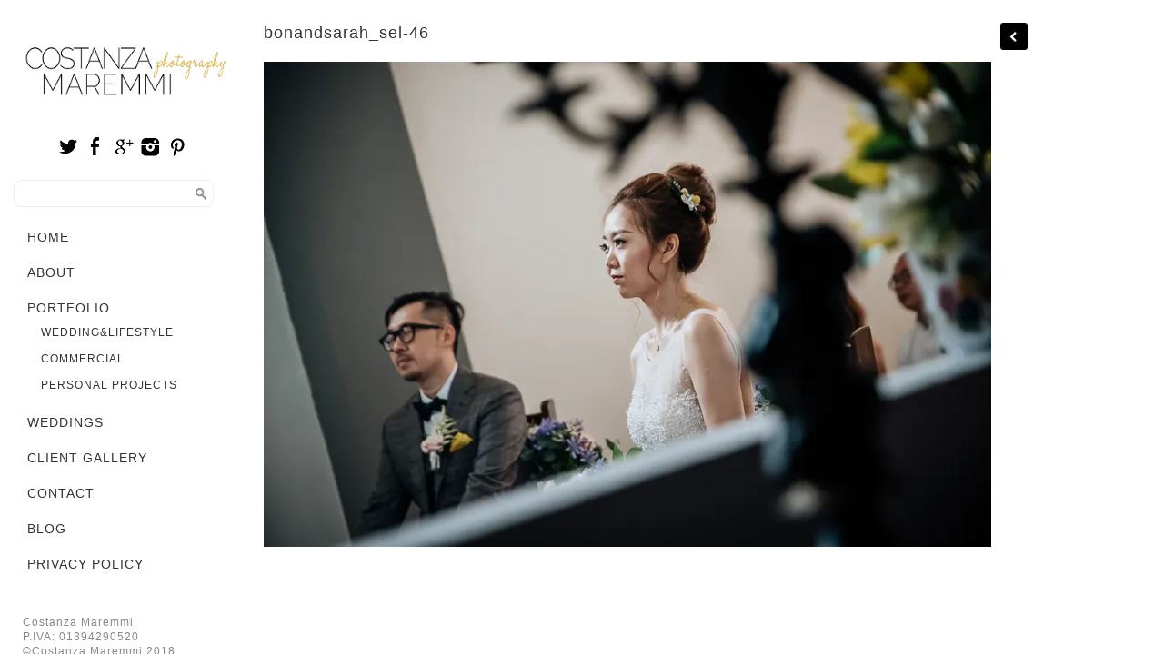

--- FILE ---
content_type: text/html; charset=UTF-8
request_url: http://costanzamaremmi.com/bon-and-sarah/bonandsarah_sel-46/
body_size: 37467
content:
<!DOCTYPE html>
<html lang="en">
<head>
	<meta charset="utf-8" />
	<title>bonandsarah_sel-46 - Costanza Maremmi Costanza Maremmi</title> 
	<meta name='robots' content='index, follow, max-image-preview:large, max-snippet:-1, max-video-preview:-1' />

	<!-- This site is optimized with the Yoast SEO plugin v26.8 - https://yoast.com/product/yoast-seo-wordpress/ -->
	<link rel="canonical" href="http://costanzamaremmi.com/bon-and-sarah/bonandsarah_sel-46/" />
	<meta property="og:locale" content="it_IT" />
	<meta property="og:type" content="article" />
	<meta property="og:title" content="bonandsarah_sel-46 - Costanza Maremmi" />
	<meta property="og:url" content="http://costanzamaremmi.com/bon-and-sarah/bonandsarah_sel-46/" />
	<meta property="og:site_name" content="Costanza Maremmi" />
	<meta property="og:image" content="http://costanzamaremmi.com/bon-and-sarah/bonandsarah_sel-46" />
	<meta property="og:image:width" content="1000" />
	<meta property="og:image:height" content="668" />
	<meta property="og:image:type" content="image/jpeg" />
	<script type="application/ld+json" class="yoast-schema-graph">{"@context":"https://schema.org","@graph":[{"@type":"WebPage","@id":"http://costanzamaremmi.com/bon-and-sarah/bonandsarah_sel-46/","url":"http://costanzamaremmi.com/bon-and-sarah/bonandsarah_sel-46/","name":"bonandsarah_sel-46 - Costanza Maremmi","isPartOf":{"@id":"https://costanzamaremmi.com/#website"},"primaryImageOfPage":{"@id":"http://costanzamaremmi.com/bon-and-sarah/bonandsarah_sel-46/#primaryimage"},"image":{"@id":"http://costanzamaremmi.com/bon-and-sarah/bonandsarah_sel-46/#primaryimage"},"thumbnailUrl":"https://i0.wp.com/costanzamaremmi.com/wp-content/uploads/2017/07/bonandsarah_sel-46.jpg?fit=1000%2C668","datePublished":"2017-07-24T15:58:43+00:00","breadcrumb":{"@id":"http://costanzamaremmi.com/bon-and-sarah/bonandsarah_sel-46/#breadcrumb"},"inLanguage":"it-IT","potentialAction":[{"@type":"ReadAction","target":["http://costanzamaremmi.com/bon-and-sarah/bonandsarah_sel-46/"]}]},{"@type":"ImageObject","inLanguage":"it-IT","@id":"http://costanzamaremmi.com/bon-and-sarah/bonandsarah_sel-46/#primaryimage","url":"https://i0.wp.com/costanzamaremmi.com/wp-content/uploads/2017/07/bonandsarah_sel-46.jpg?fit=1000%2C668","contentUrl":"https://i0.wp.com/costanzamaremmi.com/wp-content/uploads/2017/07/bonandsarah_sel-46.jpg?fit=1000%2C668"},{"@type":"BreadcrumbList","@id":"http://costanzamaremmi.com/bon-and-sarah/bonandsarah_sel-46/#breadcrumb","itemListElement":[{"@type":"ListItem","position":1,"name":"Home","item":"https://costanzamaremmi.com/"},{"@type":"ListItem","position":2,"name":"Bon and Sarah","item":"http://costanzamaremmi.com/bon-and-sarah/"},{"@type":"ListItem","position":3,"name":"bonandsarah_sel-46"}]},{"@type":"WebSite","@id":"https://costanzamaremmi.com/#website","url":"https://costanzamaremmi.com/","name":"Costanza Maremmi","description":"photography","potentialAction":[{"@type":"SearchAction","target":{"@type":"EntryPoint","urlTemplate":"https://costanzamaremmi.com/?s={search_term_string}"},"query-input":{"@type":"PropertyValueSpecification","valueRequired":true,"valueName":"search_term_string"}}],"inLanguage":"it-IT"}]}</script>
	<!-- / Yoast SEO plugin. -->


<link rel='dns-prefetch' href='//secure.gravatar.com' />
<link rel='dns-prefetch' href='//stats.wp.com' />
<link rel='dns-prefetch' href='//v0.wordpress.com' />
<link rel='preconnect' href='//i0.wp.com' />
<link rel="alternate" type="application/rss+xml" title="Costanza Maremmi &raquo; bonandsarah_sel-46 Feed dei commenti" href="http://costanzamaremmi.com/bon-and-sarah/bonandsarah_sel-46/feed/" />
<link rel="alternate" title="oEmbed (JSON)" type="application/json+oembed" href="http://costanzamaremmi.com/wp-json/oembed/1.0/embed?url=http%3A%2F%2Fcostanzamaremmi.com%2Fbon-and-sarah%2Fbonandsarah_sel-46%2F" />
<link rel="alternate" title="oEmbed (XML)" type="text/xml+oembed" href="http://costanzamaremmi.com/wp-json/oembed/1.0/embed?url=http%3A%2F%2Fcostanzamaremmi.com%2Fbon-and-sarah%2Fbonandsarah_sel-46%2F&#038;format=xml" />
<style id='wp-img-auto-sizes-contain-inline-css' type='text/css'>
img:is([sizes=auto i],[sizes^="auto," i]){contain-intrinsic-size:3000px 1500px}
/*# sourceURL=wp-img-auto-sizes-contain-inline-css */
</style>
<style id='wp-emoji-styles-inline-css' type='text/css'>

	img.wp-smiley, img.emoji {
		display: inline !important;
		border: none !important;
		box-shadow: none !important;
		height: 1em !important;
		width: 1em !important;
		margin: 0 0.07em !important;
		vertical-align: -0.1em !important;
		background: none !important;
		padding: 0 !important;
	}
/*# sourceURL=wp-emoji-styles-inline-css */
</style>
<link rel='stylesheet' id='wp-block-library-css' href='http://costanzamaremmi.com/wp-includes/css/dist/block-library/style.min.css?ver=d9e7f1e0e7c0b0136160de38daacacde' type='text/css' media='all' />
<style id='classic-theme-styles-inline-css' type='text/css'>
/*! This file is auto-generated */
.wp-block-button__link{color:#fff;background-color:#32373c;border-radius:9999px;box-shadow:none;text-decoration:none;padding:calc(.667em + 2px) calc(1.333em + 2px);font-size:1.125em}.wp-block-file__button{background:#32373c;color:#fff;text-decoration:none}
/*# sourceURL=/wp-includes/css/classic-themes.min.css */
</style>
<link rel='stylesheet' id='mediaelement-css' href='http://costanzamaremmi.com/wp-includes/js/mediaelement/mediaelementplayer-legacy.min.css?ver=4.2.17' type='text/css' media='all' />
<link rel='stylesheet' id='wp-mediaelement-css' href='http://costanzamaremmi.com/wp-includes/js/mediaelement/wp-mediaelement.min.css?ver=d9e7f1e0e7c0b0136160de38daacacde' type='text/css' media='all' />
<style id='jetpack-sharing-buttons-style-inline-css' type='text/css'>
.jetpack-sharing-buttons__services-list{display:flex;flex-direction:row;flex-wrap:wrap;gap:0;list-style-type:none;margin:5px;padding:0}.jetpack-sharing-buttons__services-list.has-small-icon-size{font-size:12px}.jetpack-sharing-buttons__services-list.has-normal-icon-size{font-size:16px}.jetpack-sharing-buttons__services-list.has-large-icon-size{font-size:24px}.jetpack-sharing-buttons__services-list.has-huge-icon-size{font-size:36px}@media print{.jetpack-sharing-buttons__services-list{display:none!important}}.editor-styles-wrapper .wp-block-jetpack-sharing-buttons{gap:0;padding-inline-start:0}ul.jetpack-sharing-buttons__services-list.has-background{padding:1.25em 2.375em}
/*# sourceURL=http://costanzamaremmi.com/wp-content/plugins/jetpack/_inc/blocks/sharing-buttons/view.css */
</style>
<style id='global-styles-inline-css' type='text/css'>
:root{--wp--preset--aspect-ratio--square: 1;--wp--preset--aspect-ratio--4-3: 4/3;--wp--preset--aspect-ratio--3-4: 3/4;--wp--preset--aspect-ratio--3-2: 3/2;--wp--preset--aspect-ratio--2-3: 2/3;--wp--preset--aspect-ratio--16-9: 16/9;--wp--preset--aspect-ratio--9-16: 9/16;--wp--preset--color--black: #000000;--wp--preset--color--cyan-bluish-gray: #abb8c3;--wp--preset--color--white: #ffffff;--wp--preset--color--pale-pink: #f78da7;--wp--preset--color--vivid-red: #cf2e2e;--wp--preset--color--luminous-vivid-orange: #ff6900;--wp--preset--color--luminous-vivid-amber: #fcb900;--wp--preset--color--light-green-cyan: #7bdcb5;--wp--preset--color--vivid-green-cyan: #00d084;--wp--preset--color--pale-cyan-blue: #8ed1fc;--wp--preset--color--vivid-cyan-blue: #0693e3;--wp--preset--color--vivid-purple: #9b51e0;--wp--preset--gradient--vivid-cyan-blue-to-vivid-purple: linear-gradient(135deg,rgb(6,147,227) 0%,rgb(155,81,224) 100%);--wp--preset--gradient--light-green-cyan-to-vivid-green-cyan: linear-gradient(135deg,rgb(122,220,180) 0%,rgb(0,208,130) 100%);--wp--preset--gradient--luminous-vivid-amber-to-luminous-vivid-orange: linear-gradient(135deg,rgb(252,185,0) 0%,rgb(255,105,0) 100%);--wp--preset--gradient--luminous-vivid-orange-to-vivid-red: linear-gradient(135deg,rgb(255,105,0) 0%,rgb(207,46,46) 100%);--wp--preset--gradient--very-light-gray-to-cyan-bluish-gray: linear-gradient(135deg,rgb(238,238,238) 0%,rgb(169,184,195) 100%);--wp--preset--gradient--cool-to-warm-spectrum: linear-gradient(135deg,rgb(74,234,220) 0%,rgb(151,120,209) 20%,rgb(207,42,186) 40%,rgb(238,44,130) 60%,rgb(251,105,98) 80%,rgb(254,248,76) 100%);--wp--preset--gradient--blush-light-purple: linear-gradient(135deg,rgb(255,206,236) 0%,rgb(152,150,240) 100%);--wp--preset--gradient--blush-bordeaux: linear-gradient(135deg,rgb(254,205,165) 0%,rgb(254,45,45) 50%,rgb(107,0,62) 100%);--wp--preset--gradient--luminous-dusk: linear-gradient(135deg,rgb(255,203,112) 0%,rgb(199,81,192) 50%,rgb(65,88,208) 100%);--wp--preset--gradient--pale-ocean: linear-gradient(135deg,rgb(255,245,203) 0%,rgb(182,227,212) 50%,rgb(51,167,181) 100%);--wp--preset--gradient--electric-grass: linear-gradient(135deg,rgb(202,248,128) 0%,rgb(113,206,126) 100%);--wp--preset--gradient--midnight: linear-gradient(135deg,rgb(2,3,129) 0%,rgb(40,116,252) 100%);--wp--preset--font-size--small: 13px;--wp--preset--font-size--medium: 20px;--wp--preset--font-size--large: 36px;--wp--preset--font-size--x-large: 42px;--wp--preset--spacing--20: 0.44rem;--wp--preset--spacing--30: 0.67rem;--wp--preset--spacing--40: 1rem;--wp--preset--spacing--50: 1.5rem;--wp--preset--spacing--60: 2.25rem;--wp--preset--spacing--70: 3.38rem;--wp--preset--spacing--80: 5.06rem;--wp--preset--shadow--natural: 6px 6px 9px rgba(0, 0, 0, 0.2);--wp--preset--shadow--deep: 12px 12px 50px rgba(0, 0, 0, 0.4);--wp--preset--shadow--sharp: 6px 6px 0px rgba(0, 0, 0, 0.2);--wp--preset--shadow--outlined: 6px 6px 0px -3px rgb(255, 255, 255), 6px 6px rgb(0, 0, 0);--wp--preset--shadow--crisp: 6px 6px 0px rgb(0, 0, 0);}:where(.is-layout-flex){gap: 0.5em;}:where(.is-layout-grid){gap: 0.5em;}body .is-layout-flex{display: flex;}.is-layout-flex{flex-wrap: wrap;align-items: center;}.is-layout-flex > :is(*, div){margin: 0;}body .is-layout-grid{display: grid;}.is-layout-grid > :is(*, div){margin: 0;}:where(.wp-block-columns.is-layout-flex){gap: 2em;}:where(.wp-block-columns.is-layout-grid){gap: 2em;}:where(.wp-block-post-template.is-layout-flex){gap: 1.25em;}:where(.wp-block-post-template.is-layout-grid){gap: 1.25em;}.has-black-color{color: var(--wp--preset--color--black) !important;}.has-cyan-bluish-gray-color{color: var(--wp--preset--color--cyan-bluish-gray) !important;}.has-white-color{color: var(--wp--preset--color--white) !important;}.has-pale-pink-color{color: var(--wp--preset--color--pale-pink) !important;}.has-vivid-red-color{color: var(--wp--preset--color--vivid-red) !important;}.has-luminous-vivid-orange-color{color: var(--wp--preset--color--luminous-vivid-orange) !important;}.has-luminous-vivid-amber-color{color: var(--wp--preset--color--luminous-vivid-amber) !important;}.has-light-green-cyan-color{color: var(--wp--preset--color--light-green-cyan) !important;}.has-vivid-green-cyan-color{color: var(--wp--preset--color--vivid-green-cyan) !important;}.has-pale-cyan-blue-color{color: var(--wp--preset--color--pale-cyan-blue) !important;}.has-vivid-cyan-blue-color{color: var(--wp--preset--color--vivid-cyan-blue) !important;}.has-vivid-purple-color{color: var(--wp--preset--color--vivid-purple) !important;}.has-black-background-color{background-color: var(--wp--preset--color--black) !important;}.has-cyan-bluish-gray-background-color{background-color: var(--wp--preset--color--cyan-bluish-gray) !important;}.has-white-background-color{background-color: var(--wp--preset--color--white) !important;}.has-pale-pink-background-color{background-color: var(--wp--preset--color--pale-pink) !important;}.has-vivid-red-background-color{background-color: var(--wp--preset--color--vivid-red) !important;}.has-luminous-vivid-orange-background-color{background-color: var(--wp--preset--color--luminous-vivid-orange) !important;}.has-luminous-vivid-amber-background-color{background-color: var(--wp--preset--color--luminous-vivid-amber) !important;}.has-light-green-cyan-background-color{background-color: var(--wp--preset--color--light-green-cyan) !important;}.has-vivid-green-cyan-background-color{background-color: var(--wp--preset--color--vivid-green-cyan) !important;}.has-pale-cyan-blue-background-color{background-color: var(--wp--preset--color--pale-cyan-blue) !important;}.has-vivid-cyan-blue-background-color{background-color: var(--wp--preset--color--vivid-cyan-blue) !important;}.has-vivid-purple-background-color{background-color: var(--wp--preset--color--vivid-purple) !important;}.has-black-border-color{border-color: var(--wp--preset--color--black) !important;}.has-cyan-bluish-gray-border-color{border-color: var(--wp--preset--color--cyan-bluish-gray) !important;}.has-white-border-color{border-color: var(--wp--preset--color--white) !important;}.has-pale-pink-border-color{border-color: var(--wp--preset--color--pale-pink) !important;}.has-vivid-red-border-color{border-color: var(--wp--preset--color--vivid-red) !important;}.has-luminous-vivid-orange-border-color{border-color: var(--wp--preset--color--luminous-vivid-orange) !important;}.has-luminous-vivid-amber-border-color{border-color: var(--wp--preset--color--luminous-vivid-amber) !important;}.has-light-green-cyan-border-color{border-color: var(--wp--preset--color--light-green-cyan) !important;}.has-vivid-green-cyan-border-color{border-color: var(--wp--preset--color--vivid-green-cyan) !important;}.has-pale-cyan-blue-border-color{border-color: var(--wp--preset--color--pale-cyan-blue) !important;}.has-vivid-cyan-blue-border-color{border-color: var(--wp--preset--color--vivid-cyan-blue) !important;}.has-vivid-purple-border-color{border-color: var(--wp--preset--color--vivid-purple) !important;}.has-vivid-cyan-blue-to-vivid-purple-gradient-background{background: var(--wp--preset--gradient--vivid-cyan-blue-to-vivid-purple) !important;}.has-light-green-cyan-to-vivid-green-cyan-gradient-background{background: var(--wp--preset--gradient--light-green-cyan-to-vivid-green-cyan) !important;}.has-luminous-vivid-amber-to-luminous-vivid-orange-gradient-background{background: var(--wp--preset--gradient--luminous-vivid-amber-to-luminous-vivid-orange) !important;}.has-luminous-vivid-orange-to-vivid-red-gradient-background{background: var(--wp--preset--gradient--luminous-vivid-orange-to-vivid-red) !important;}.has-very-light-gray-to-cyan-bluish-gray-gradient-background{background: var(--wp--preset--gradient--very-light-gray-to-cyan-bluish-gray) !important;}.has-cool-to-warm-spectrum-gradient-background{background: var(--wp--preset--gradient--cool-to-warm-spectrum) !important;}.has-blush-light-purple-gradient-background{background: var(--wp--preset--gradient--blush-light-purple) !important;}.has-blush-bordeaux-gradient-background{background: var(--wp--preset--gradient--blush-bordeaux) !important;}.has-luminous-dusk-gradient-background{background: var(--wp--preset--gradient--luminous-dusk) !important;}.has-pale-ocean-gradient-background{background: var(--wp--preset--gradient--pale-ocean) !important;}.has-electric-grass-gradient-background{background: var(--wp--preset--gradient--electric-grass) !important;}.has-midnight-gradient-background{background: var(--wp--preset--gradient--midnight) !important;}.has-small-font-size{font-size: var(--wp--preset--font-size--small) !important;}.has-medium-font-size{font-size: var(--wp--preset--font-size--medium) !important;}.has-large-font-size{font-size: var(--wp--preset--font-size--large) !important;}.has-x-large-font-size{font-size: var(--wp--preset--font-size--x-large) !important;}
:where(.wp-block-post-template.is-layout-flex){gap: 1.25em;}:where(.wp-block-post-template.is-layout-grid){gap: 1.25em;}
:where(.wp-block-term-template.is-layout-flex){gap: 1.25em;}:where(.wp-block-term-template.is-layout-grid){gap: 1.25em;}
:where(.wp-block-columns.is-layout-flex){gap: 2em;}:where(.wp-block-columns.is-layout-grid){gap: 2em;}
:root :where(.wp-block-pullquote){font-size: 1.5em;line-height: 1.6;}
/*# sourceURL=global-styles-inline-css */
</style>
<link rel='stylesheet' id='cyclone-template-style-dark-0-css' href='http://costanzamaremmi.com/wp-content/plugins/cyclone-slider/templates/dark/style.css?ver=3.2.0' type='text/css' media='all' />
<link rel='stylesheet' id='cyclone-template-style-default-0-css' href='http://costanzamaremmi.com/wp-content/plugins/cyclone-slider/templates/default/style.css?ver=3.2.0' type='text/css' media='all' />
<link rel='stylesheet' id='cyclone-template-style-standard-0-css' href='http://costanzamaremmi.com/wp-content/plugins/cyclone-slider/templates/standard/style.css?ver=3.2.0' type='text/css' media='all' />
<link rel='stylesheet' id='cyclone-template-style-thumbnails-0-css' href='http://costanzamaremmi.com/wp-content/plugins/cyclone-slider/templates/thumbnails/style.css?ver=3.2.0' type='text/css' media='all' />
<script type="text/javascript" src="http://costanzamaremmi.com/wp-includes/js/jquery/jquery.min.js?ver=3.7.1" id="jquery-core-js"></script>
<script type="text/javascript" src="http://costanzamaremmi.com/wp-includes/js/jquery/jquery-migrate.min.js?ver=3.4.1" id="jquery-migrate-js"></script>
<link rel="https://api.w.org/" href="http://costanzamaremmi.com/wp-json/" /><link rel="alternate" title="JSON" type="application/json" href="http://costanzamaremmi.com/wp-json/wp/v2/media/3136" /><link rel="EditURI" type="application/rsd+xml" title="RSD" href="http://costanzamaremmi.com/xmlrpc.php?rsd" />
<link rel='shortlink' href='https://wp.me/a5GvJ8-OA' />
	<style>img#wpstats{display:none}</style>
		<meta name="generator" content="Elementor 3.34.4; features: e_font_icon_svg, additional_custom_breakpoints; settings: css_print_method-external, google_font-enabled, font_display-swap">
			<style>
				.e-con.e-parent:nth-of-type(n+4):not(.e-lazyloaded):not(.e-no-lazyload),
				.e-con.e-parent:nth-of-type(n+4):not(.e-lazyloaded):not(.e-no-lazyload) * {
					background-image: none !important;
				}
				@media screen and (max-height: 1024px) {
					.e-con.e-parent:nth-of-type(n+3):not(.e-lazyloaded):not(.e-no-lazyload),
					.e-con.e-parent:nth-of-type(n+3):not(.e-lazyloaded):not(.e-no-lazyload) * {
						background-image: none !important;
					}
				}
				@media screen and (max-height: 640px) {
					.e-con.e-parent:nth-of-type(n+2):not(.e-lazyloaded):not(.e-no-lazyload),
					.e-con.e-parent:nth-of-type(n+2):not(.e-lazyloaded):not(.e-no-lazyload) * {
						background-image: none !important;
					}
				}
			</style>
			<link rel="icon" href="https://i0.wp.com/costanzamaremmi.com/wp-content/uploads/2015/03/Schermata-2015-03-02-alle-12.59.16-54f450e2v1_site_icon.png?fit=32%2C32" sizes="32x32" />
<link rel="icon" href="https://i0.wp.com/costanzamaremmi.com/wp-content/uploads/2015/03/Schermata-2015-03-02-alle-12.59.16-54f450e2v1_site_icon.png?fit=192%2C192" sizes="192x192" />
<link rel="apple-touch-icon" href="https://i0.wp.com/costanzamaremmi.com/wp-content/uploads/2015/03/Schermata-2015-03-02-alle-12.59.16-54f450e2v1_site_icon.png?fit=180%2C180" />
<meta name="msapplication-TileImage" content="https://i0.wp.com/costanzamaremmi.com/wp-content/uploads/2015/03/Schermata-2015-03-02-alle-12.59.16-54f450e2v1_site_icon.png?fit=270%2C270" />
		<style type="text/css" id="wp-custom-css">
			/*
Benvenuto in CSS Personalizzato!

Il CSS (Cascading Style Sheets) è un tipo di codice che indica al browser
come interpretare una pagina web. Puoi eliminare questi commenti ed
iniziare subito a personalizzare.

Per impostazione predefinita, il tuo foglio di stile verrà caricato dopo
quello del tema, quindi le tue regole avranno la precedenza in quanto
possono sovrascrivere le regole del CSS del tema. Scrivi qui solo le tue
modifiche, non c'è bisogno di copiare tutto il contenuto del foglio di
stile del tema.
*/		</style>
			<meta name="viewport" content="width=device-width, initial-scale=1, maximum-scale=1" />
	<link href='http://fonts.googleapis.com/css?family=Source+Sans+Pro:400,300,200' rel='stylesheet' type='text/css' />
	<link href='http://fonts.googleapis.com/css?family=Open+Sans' rel='stylesheet' type='text/css' />
	<link href='http://fonts.googleapis.com/css?family=Lato: 300,400,500,700,900' rel='stylesheet' type='text/css'>
	<link href='http://fonts.googleapis.com/css?family=Noto+Sans:400,700' rel='stylesheet' type='text/css'>
	<link href='http://fonts.googleapis.com/css?family=Montserrat:400,700' rel='stylesheet' type='text/css'>
	<!--[if lt IE 9]>
	<script src="http://css3-mediaqueries-js.googlecode.com/svn/trunk/css3-mediaqueries.js"></script>
	<![endif]-->              		
	<link rel="stylesheet" href="http://costanzamaremmi.com/wp-content/themes/SideBoxThemeRes/style.css" type="text/css" media="screen" title="no title" charset="utf-8"/>
	<!--[if IE]>
		<script src="http://html5shiv.googlecode.com/svn/trunk/html5.js"></script>
	<![endif]-->
	<link rel="stylesheet" href="http://costanzamaremmi.com/wp-content/themes/SideBoxThemeRes/css/mobile.css" type="text/css" media="screen" title="no title" charset="utf-8"/>
	<link rel="stylesheet" href="http://costanzamaremmi.com/wp-content/themes/SideBoxThemeRes/css/slicknav.css" />
	<script src="http://code.jquery.com/jquery-1.10.2.min.js"></script>
<!--	<script src="http://cdnjs.cloudflare.com/ajax/libs/modernizr/2.6.2/modernizr.min.js"></script>-->
	<script src="http://costanzamaremmi.com/wp-content/themes/SideBoxThemeRes/js/jquery.infinitescroll.js"></script>
	<script src="http://costanzamaremmi.com/wp-content/themes/SideBoxThemeRes/js/jquery.slicknav.js"></script>
	<script src="http://costanzamaremmi.com/wp-content/themes/SideBoxThemeRes/js/retina-1.1.0.min.js"></script>
	<script src="http://costanzamaremmi.com/wp-content/themes/SideBoxThemeRes/js/jquery.grid-a-licious.js"></script>
<!--	<script src="http://costanzamaremmi.com/wp-content/themes/SideBoxThemeRes/js/jquery.film_roll.min.js"></script>-->
	<script src="http://costanzamaremmi.com/wp-content/themes/SideBoxThemeRes/js/jquery.carouFredSel-6.2.1.js"></script>
	
	<script src="http://costanzamaremmi.com/wp-content/themes/SideBoxThemeRes/js/scripts.js"></script>
		
	<style type="text/css">
	body {
			
		
	}
	</style>			
</head>
<body class="attachment wp-singular attachment-template-default single single-attachment postid-3136 attachmentid-3136 attachment-jpeg wp-theme-SideBoxThemeRes elementor-default elementor-kit-3460">
<!--<div class="side_header_spacing"></div>-->
<header id="side_header">
	<div class="side_header_inside">
		<div class="header_bottom">
		
			<!-- <div class="container"> -->
			
				<div class="full_logo_cont">
											<a href="http://costanzamaremmi.com"><img src="http://costanzamaremmi.com/wp-content/uploads/2015/02/Schermata-2015-02-26-alle-17.26.28.png" class="logo" alt="logo" /></a>
										
				</div><!--//logo_cont-->		
				<!--	
				<div class="header_right_text">
									</div> --> <!-- //header_right_text -->
				
				<div class="clear"></div>
				<div class="header_container">
				
					<div class="header_social">
													<a href="https://twitter.com/costanzam"target="_blank"><img src="http://costanzamaremmi.com/wp-content/themes/SideBoxThemeRes/images/twitter-icon.png" alt="twitter" /></a>
																			<a href="https://www.facebook.com/costanza.maremmi"target="_blank"><img src="http://costanzamaremmi.com/wp-content/themes/SideBoxThemeRes/images/facebook-icon.png" alt="facebook" /></a>
																			<a href="https://plus.google.com/+CostanzaMaremmi"target="_blank"><img src="http://costanzamaremmi.com/wp-content/themes/SideBoxThemeRes/images/google-plus-icon.png" alt="google plus" /></a>
																			<a href="https://instagram.com/cos.tanz/"target="_blank"><img src="http://costanzamaremmi.com/wp-content/themes/SideBoxThemeRes/images/picasa-icon.png" alt="picasa" /></a>
																			<a href="https://it.pinterest.com/costanzamaremmi/"target="_blank"><img src="http://costanzamaremmi.com/wp-content/themes/SideBoxThemeRes/images/pinterest-icon.png" alt="pinterest" /></a>
																												
						<div class="clear"></div>
					</div><!--//header_social-->							
					<div class="header_search">
						<form role="search" method="get" id="searchform" action="http://costanzamaremmi.com/">
							<input type="text" name="s" id="s" />
							<INPUT TYPE="image" SRC="http://costanzamaremmi.com/wp-content/themes/SideBoxThemeRes/images/search-icon2.jpg" class="header_search_icon" BORDER="0" ALT="Submit Form">
						</form>
					</div><!--//header_search-->				
					<div class="clear"></div>
				</div> <!-- //header_container -->
			
				<div class="header_menu">
					<ul id="main_header_menu" class="menu"><li id="menu-item-49" class="menu-item menu-item-type-custom menu-item-object-custom menu-item-home menu-item-49"><a href="http://costanzamaremmi.com/">Home</a></li>
<li id="menu-item-50" class="menu-item menu-item-type-post_type menu-item-object-page menu-item-50"><a href="http://costanzamaremmi.com/about/">About</a></li>
<li id="menu-item-511" class="menu-item menu-item-type-taxonomy menu-item-object-category menu-item-has-children menu-item-511"><a href="http://costanzamaremmi.com/category/portfolio/">Portfolio</a>
<ul class="sub-menu">
	<li id="menu-item-51" class="menu-item menu-item-type-taxonomy menu-item-object-category menu-item-51"><a href="http://costanzamaremmi.com/category/wedding-lifestyle/" title="Wedding&#038;Lifestyle">Wedding&amp;Lifestyle</a></li>
	<li id="menu-item-157" class="menu-item menu-item-type-taxonomy menu-item-object-category menu-item-157"><a href="http://costanzamaremmi.com/category/commercial/">Commercial</a></li>
	<li id="menu-item-52" class="menu-item menu-item-type-taxonomy menu-item-object-category menu-item-52"><a href="http://costanzamaremmi.com/category/personal-projects/">Personal Projects</a></li>
</ul>
</li>
<li id="menu-item-3454" class="menu-item menu-item-type-custom menu-item-object-custom menu-item-3454"><a href="https://www.loveonphotography.com/costanzamaremmiportfolio">Weddings</a></li>
<li id="menu-item-3352" class="menu-item menu-item-type-custom menu-item-object-custom menu-item-3352"><a href="https://costanzamaremmi.client-gallery.com/category/wedding">Client Gallery</a></li>
<li id="menu-item-478" class="menu-item menu-item-type-post_type menu-item-object-page menu-item-478"><a href="http://costanzamaremmi.com/contact/">Contact</a></li>
<li id="menu-item-479" class="menu-item menu-item-type-post_type menu-item-object-page menu-item-479"><a href="http://costanzamaremmi.com/blog/">Blog</a></li>
<li id="menu-item-3345" class="menu-item menu-item-type-post_type menu-item-object-page menu-item-3345"><a href="http://costanzamaremmi.com/privacy-policy/">Privacy Policy</a></li>
</ul>				</div><!--//header_menu-->	
				
							<div id="sidebar">
			
							
					<div class="side_box">
						
						
					</div><!--//side_box-->
					
					<div class="side_box">
						
					</div><!--//side_box-->				
					
							
			</div><!--//sidebar-->				
				<div class="clear"></div>
				
				<div class="footer_copyright">
					Costanza Maremmi<br>
P.IVA: 01394290520<br>

©Costanza Maremmi 2018<br>
all rights reserved<br>
powered by<br>
<a href="http://home.siena.it/">HOME di Claudio Cucè</a>					<div class="clear"></div>
				</div><!--//footer_copyright-->	
				
						
				
				<div class="clear"></div>
				
				
			<!-- </div> --> <!--//container-->
			
		</div><!--//header_bottom-->	
	</div> <!-- //side_header_inside -->
</header><!--//header-->
<!--<div class="header_spacing"></div>-->	
<div id="content">
	<div class="single_container">
	
		<div id="single_cont">
		
			<!--<div class="single_left single_full">-->
			<div class="single_left" style="position: relative;">
			
									<div class="next_prev_cont next_prev_cont_top_right">
						<div class="left">
							  
							 <a href="http://costanzamaremmi.com/bon-and-sarah/" rel="prev"></a> 
						</div>
						<div class="right">
							  
							  
						</div>
						<div class="clear"></div>
					</div><!--//next_prev_cont-->				
			
					<h1 class="single_title">bonandsarah_sel-46</h1>
					
					<div class="single_inside_content">
					
						<p class="attachment"><a href="https://i0.wp.com/costanzamaremmi.com/wp-content/uploads/2017/07/bonandsarah_sel-46.jpg"><img fetchpriority="high" decoding="async" width="800" height="534" src="https://i0.wp.com/costanzamaremmi.com/wp-content/uploads/2017/07/bonandsarah_sel-46.jpg?fit=800%2C534" class="attachment-medium size-medium" alt="" srcset="https://i0.wp.com/costanzamaremmi.com/wp-content/uploads/2017/07/bonandsarah_sel-46.jpg?w=1000 1000w, https://i0.wp.com/costanzamaremmi.com/wp-content/uploads/2017/07/bonandsarah_sel-46.jpg?resize=150%2C100 150w, https://i0.wp.com/costanzamaremmi.com/wp-content/uploads/2017/07/bonandsarah_sel-46.jpg?resize=800%2C534 800w, https://i0.wp.com/costanzamaremmi.com/wp-content/uploads/2017/07/bonandsarah_sel-46.jpg?resize=768%2C513 768w, https://i0.wp.com/costanzamaremmi.com/wp-content/uploads/2017/07/bonandsarah_sel-46.jpg?resize=295%2C197 295w, https://i0.wp.com/costanzamaremmi.com/wp-content/uploads/2017/07/bonandsarah_sel-46.jpg?resize=379%2C254 379w" sizes="(max-width: 800px) 100vw, 800px" data-attachment-id="3136" data-permalink="http://costanzamaremmi.com/bon-and-sarah/bonandsarah_sel-46/" data-orig-file="https://i0.wp.com/costanzamaremmi.com/wp-content/uploads/2017/07/bonandsarah_sel-46.jpg?fit=1000%2C668" data-orig-size="1000,668" data-comments-opened="1" data-image-meta="{&quot;aperture&quot;:&quot;0&quot;,&quot;credit&quot;:&quot;COSTANZA MAREMMI&quot;,&quot;camera&quot;:&quot;&quot;,&quot;caption&quot;:&quot;&quot;,&quot;created_timestamp&quot;:&quot;0&quot;,&quot;copyright&quot;:&quot;COSTANZA MAREMMI&quot;,&quot;focal_length&quot;:&quot;0&quot;,&quot;iso&quot;:&quot;0&quot;,&quot;shutter_speed&quot;:&quot;0&quot;,&quot;title&quot;:&quot;&quot;,&quot;orientation&quot;:&quot;0&quot;}" data-image-title="bonandsarah_sel-46" data-image-description="" data-image-caption="" data-medium-file="https://i0.wp.com/costanzamaremmi.com/wp-content/uploads/2017/07/bonandsarah_sel-46.jpg?fit=800%2C534" data-large-file="https://i0.wp.com/costanzamaremmi.com/wp-content/uploads/2017/07/bonandsarah_sel-46.jpg?fit=1000%2C668" /></a></p>
						
					</div><!--//single_inside_content-->
					
					<br /><br />
					
											
				
				                    																
			
			</div><!--//single_left-->
			
						
			<div class="clear"></div>
		
		</div><!--//single_cont-->
		
	</div> <!--//single_container-->
</div><!--//content-->
<div class="clear"></div>
<script type="speculationrules">
{"prefetch":[{"source":"document","where":{"and":[{"href_matches":"/*"},{"not":{"href_matches":["/wp-*.php","/wp-admin/*","/wp-content/uploads/*","/wp-content/*","/wp-content/plugins/*","/wp-content/themes/SideBoxThemeRes/*","/*\\?(.+)"]}},{"not":{"selector_matches":"a[rel~=\"nofollow\"]"}},{"not":{"selector_matches":".no-prefetch, .no-prefetch a"}}]},"eagerness":"conservative"}]}
</script>
			<script>
				const lazyloadRunObserver = () => {
					const lazyloadBackgrounds = document.querySelectorAll( `.e-con.e-parent:not(.e-lazyloaded)` );
					const lazyloadBackgroundObserver = new IntersectionObserver( ( entries ) => {
						entries.forEach( ( entry ) => {
							if ( entry.isIntersecting ) {
								let lazyloadBackground = entry.target;
								if( lazyloadBackground ) {
									lazyloadBackground.classList.add( 'e-lazyloaded' );
								}
								lazyloadBackgroundObserver.unobserve( entry.target );
							}
						});
					}, { rootMargin: '200px 0px 200px 0px' } );
					lazyloadBackgrounds.forEach( ( lazyloadBackground ) => {
						lazyloadBackgroundObserver.observe( lazyloadBackground );
					} );
				};
				const events = [
					'DOMContentLoaded',
					'elementor/lazyload/observe',
				];
				events.forEach( ( event ) => {
					document.addEventListener( event, lazyloadRunObserver );
				} );
			</script>
			<script type="text/javascript" src="http://costanzamaremmi.com/wp-content/plugins/cyclone-slider/libs/cycle2/jquery.cycle2.min.js?ver=3.2.0" id="jquery-cycle2-js"></script>
<script type="text/javascript" src="http://costanzamaremmi.com/wp-content/plugins/cyclone-slider/libs/cycle2/jquery.cycle2.carousel.min.js?ver=3.2.0" id="jquery-cycle2-carousel-js"></script>
<script type="text/javascript" src="http://costanzamaremmi.com/wp-content/plugins/cyclone-slider/libs/cycle2/jquery.cycle2.swipe.min.js?ver=3.2.0" id="jquery-cycle2-swipe-js"></script>
<script type="text/javascript" src="http://costanzamaremmi.com/wp-content/plugins/cyclone-slider/libs/cycle2/jquery.cycle2.tile.min.js?ver=3.2.0" id="jquery-cycle2-tile-js"></script>
<script type="text/javascript" src="http://costanzamaremmi.com/wp-content/plugins/cyclone-slider/libs/cycle2/jquery.cycle2.video.min.js?ver=3.2.0" id="jquery-cycle2-video-js"></script>
<script type="text/javascript" src="http://costanzamaremmi.com/wp-content/plugins/cyclone-slider/templates/dark/script.js?ver=3.2.0" id="cyclone-template-script-dark-0-js"></script>
<script type="text/javascript" src="http://costanzamaremmi.com/wp-content/plugins/cyclone-slider/templates/thumbnails/script.js?ver=3.2.0" id="cyclone-template-script-thumbnails-0-js"></script>
<script type="text/javascript" src="http://costanzamaremmi.com/wp-content/plugins/cyclone-slider/libs/vimeo-player-js/player.js?ver=3.2.0" id="vimeo-player-js-js"></script>
<script type="text/javascript" src="http://costanzamaremmi.com/wp-content/plugins/cyclone-slider/js/client.js?ver=3.2.0" id="cyclone-client-js"></script>
<script type="text/javascript" id="jetpack-stats-js-before">
/* <![CDATA[ */
_stq = window._stq || [];
_stq.push([ "view", {"v":"ext","blog":"84013418","post":"3136","tz":"1","srv":"costanzamaremmi.com","j":"1:15.4"} ]);
_stq.push([ "clickTrackerInit", "84013418", "3136" ]);
//# sourceURL=jetpack-stats-js-before
/* ]]> */
</script>
<script type="text/javascript" src="https://stats.wp.com/e-202606.js" id="jetpack-stats-js" defer="defer" data-wp-strategy="defer"></script>
<script id="wp-emoji-settings" type="application/json">
{"baseUrl":"https://s.w.org/images/core/emoji/17.0.2/72x72/","ext":".png","svgUrl":"https://s.w.org/images/core/emoji/17.0.2/svg/","svgExt":".svg","source":{"concatemoji":"http://costanzamaremmi.com/wp-includes/js/wp-emoji-release.min.js?ver=d9e7f1e0e7c0b0136160de38daacacde"}}
</script>
<script type="module">
/* <![CDATA[ */
/*! This file is auto-generated */
const a=JSON.parse(document.getElementById("wp-emoji-settings").textContent),o=(window._wpemojiSettings=a,"wpEmojiSettingsSupports"),s=["flag","emoji"];function i(e){try{var t={supportTests:e,timestamp:(new Date).valueOf()};sessionStorage.setItem(o,JSON.stringify(t))}catch(e){}}function c(e,t,n){e.clearRect(0,0,e.canvas.width,e.canvas.height),e.fillText(t,0,0);t=new Uint32Array(e.getImageData(0,0,e.canvas.width,e.canvas.height).data);e.clearRect(0,0,e.canvas.width,e.canvas.height),e.fillText(n,0,0);const a=new Uint32Array(e.getImageData(0,0,e.canvas.width,e.canvas.height).data);return t.every((e,t)=>e===a[t])}function p(e,t){e.clearRect(0,0,e.canvas.width,e.canvas.height),e.fillText(t,0,0);var n=e.getImageData(16,16,1,1);for(let e=0;e<n.data.length;e++)if(0!==n.data[e])return!1;return!0}function u(e,t,n,a){switch(t){case"flag":return n(e,"\ud83c\udff3\ufe0f\u200d\u26a7\ufe0f","\ud83c\udff3\ufe0f\u200b\u26a7\ufe0f")?!1:!n(e,"\ud83c\udde8\ud83c\uddf6","\ud83c\udde8\u200b\ud83c\uddf6")&&!n(e,"\ud83c\udff4\udb40\udc67\udb40\udc62\udb40\udc65\udb40\udc6e\udb40\udc67\udb40\udc7f","\ud83c\udff4\u200b\udb40\udc67\u200b\udb40\udc62\u200b\udb40\udc65\u200b\udb40\udc6e\u200b\udb40\udc67\u200b\udb40\udc7f");case"emoji":return!a(e,"\ud83e\u1fac8")}return!1}function f(e,t,n,a){let r;const o=(r="undefined"!=typeof WorkerGlobalScope&&self instanceof WorkerGlobalScope?new OffscreenCanvas(300,150):document.createElement("canvas")).getContext("2d",{willReadFrequently:!0}),s=(o.textBaseline="top",o.font="600 32px Arial",{});return e.forEach(e=>{s[e]=t(o,e,n,a)}),s}function r(e){var t=document.createElement("script");t.src=e,t.defer=!0,document.head.appendChild(t)}a.supports={everything:!0,everythingExceptFlag:!0},new Promise(t=>{let n=function(){try{var e=JSON.parse(sessionStorage.getItem(o));if("object"==typeof e&&"number"==typeof e.timestamp&&(new Date).valueOf()<e.timestamp+604800&&"object"==typeof e.supportTests)return e.supportTests}catch(e){}return null}();if(!n){if("undefined"!=typeof Worker&&"undefined"!=typeof OffscreenCanvas&&"undefined"!=typeof URL&&URL.createObjectURL&&"undefined"!=typeof Blob)try{var e="postMessage("+f.toString()+"("+[JSON.stringify(s),u.toString(),c.toString(),p.toString()].join(",")+"));",a=new Blob([e],{type:"text/javascript"});const r=new Worker(URL.createObjectURL(a),{name:"wpTestEmojiSupports"});return void(r.onmessage=e=>{i(n=e.data),r.terminate(),t(n)})}catch(e){}i(n=f(s,u,c,p))}t(n)}).then(e=>{for(const n in e)a.supports[n]=e[n],a.supports.everything=a.supports.everything&&a.supports[n],"flag"!==n&&(a.supports.everythingExceptFlag=a.supports.everythingExceptFlag&&a.supports[n]);var t;a.supports.everythingExceptFlag=a.supports.everythingExceptFlag&&!a.supports.flag,a.supports.everything||((t=a.source||{}).concatemoji?r(t.concatemoji):t.wpemoji&&t.twemoji&&(r(t.twemoji),r(t.wpemoji)))});
//# sourceURL=http://costanzamaremmi.com/wp-includes/js/wp-emoji-loader.min.js
/* ]]> */
</script>
</body>
</html> 		